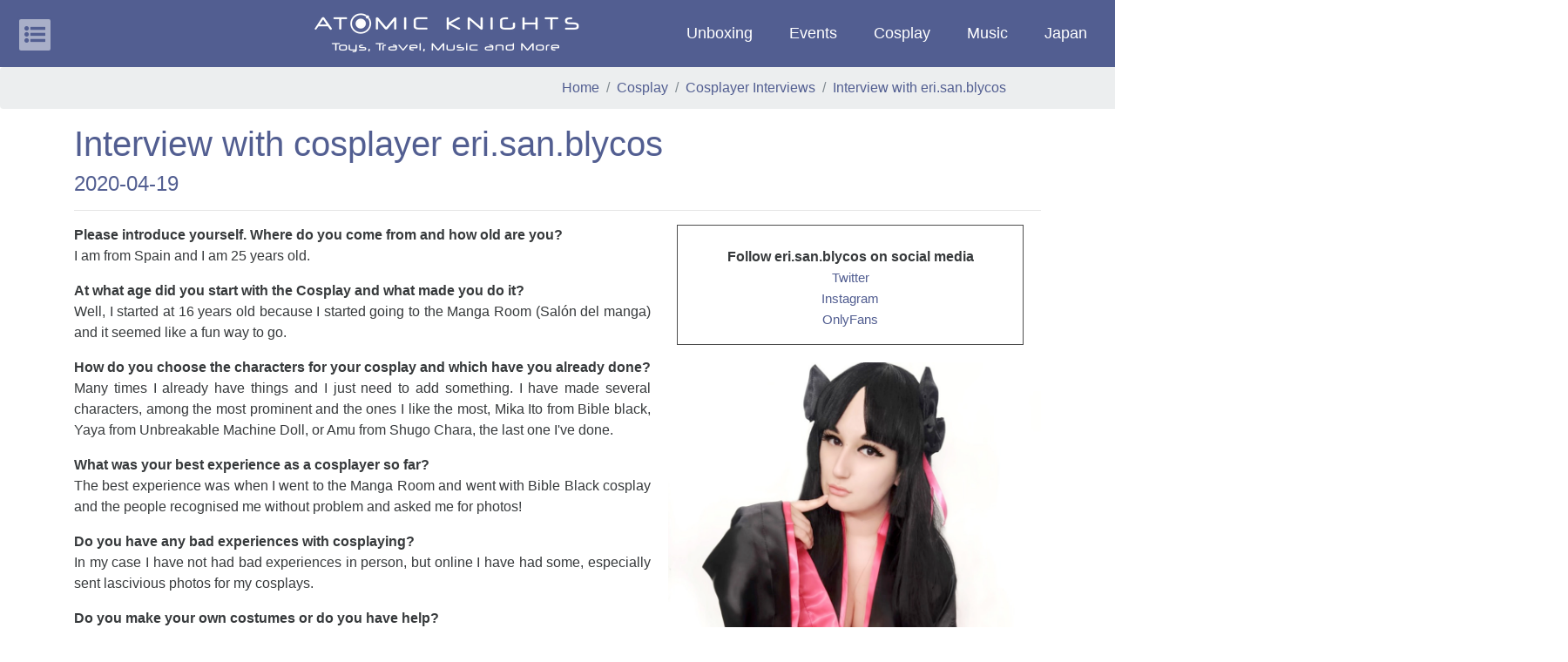

--- FILE ---
content_type: text/html
request_url: http://atomic-knights.de/cosplay/interviews/eri.san.blycos.interview/
body_size: 44225
content:
<!DOCTYPE html>
<html lang="en">

<head>
  <!-- Required meta tags always come first -->
  <meta charset="utf-8">
  <meta name="viewport" content="width=device-width, initial-scale=1, shrink-to-fit=no">
  <meta http-equiv="x-ua-compatible" content="ie=edge">

	<!-- Head content such as meta tags and encoding options, etc -->
	
<meta http-equiv="Content-Type" content="text/html; charset=utf-8" />
		<meta name="description" content="Interview with Cosplayer eri.san.blycos from Spain" />
		<meta name="robots" content="index, follow" />
		<meta name="generator" content="RapidWeaver" />
		<link rel="apple-touch-icon" sizes="180x180" href="http://www.atomic-knights.de/resources/atomic-fav-icon.png" />
<link rel="apple-touch-icon" sizes="167x167" href="http://www.atomic-knights.de/resources/medium.png" />
<link rel="icon" type="image/png" href="http://www.atomic-knights.de/resources/favicon_large.png" sizes="64x64" />
<link rel="icon" type="image/png" href="http://www.atomic-knights.de/resources/favicon_medium.png" sizes="32x32" />
<link rel="apple-touch-icon" sizes="152x152" href="http://www.atomic-knights.de/resources/small.png" />
<link rel="icon" type="image/png" href="http://www.atomic-knights.de/resources/favicon_small.png" sizes="16x16" />

	<meta name="twitter:card" content="summary">
	<meta name="twitter:site" content="@atomic_knights">
	<meta name="twitter:creator" content="@atomic_knights">
	<meta name="twitter:title" content="Interview with eri.san.blycos | Atomic Knights">
	<meta name="twitter:description" content="Interview with Cosplayer eri.san.blycos from Spain">
	<meta name="twitter:image" content="http://www.atomic-knights.de/resources/atomic_blog_headerjpg.jpg">
	<meta name="twitter:url" content="http://www.atomic-knights.de/cosplay/interviews/eri.san.blycos.interview/index.html">
	<meta property="og:type" content="website">
	<meta property="og:site_name" content="Atomic Knights">
	<meta property="og:title" content="Interview with eri.san.blycos | Atomic Knights">
	<meta property="og:description" content="Interview with Cosplayer eri.san.blycos from Spain">
	<meta property="og:image" content="http://www.atomic-knights.de/resources/atomic_blog_headerjpg.jpg">
	<meta property="og:url" content="http://www.atomic-knights.de/cosplay/interviews/eri.san.blycos.interview/index.html">

	<!-- User defined head content -->
	

  <!-- Browser title -->
	<title>Interview with eri.san.blycos | Atomic Knights</title>

  <!-- Main Theme Stylesheet -->
	<link rel="stylesheet" type="text/css" media="all" href="../../../rw_common/themes/Foundry/consolidated.css?rwcache=767259554" />
		

	<!-- RapidWeaver Color Picker Stylesheet -->
	

	<!-- Plugin injected code -->
			<link rel='stylesheet' type='text/css' media='all' href='../../../rw_common/plugins/stacks/stacks.css?rwcache=767259554' />
		<link rel='stylesheet' type='text/css' media='all' href='files/stacks_page_page19.css?rwcache=767259554' />
        <script type='text/javascript' charset='utf-8' src='../../../rw_common/plugins/stacks/jquery-2.2.4.min.js?rwcache=767259554'></script>
        
        <link rel="stylesheet" href="../../../rw_common/plugins/stacks/font-awesome.min.css?rwcache=767259554">
        
		
		<script type='text/javascript' charset='utf-8' src='files/stacks_page_page19.js?rwcache=767259554'></script>
        <meta name="formatter" content="Stacks v3.6.9 (4242)" >
		<meta class="stacks3 stack version" id="com.elixir.stacks.foundryNavBarProIcon" name="Icon" content="1.9.0.0">
		<meta class="stacks3 stack version" id="com.elixir.stacks.foundrySlideNavigation" name="Slide Navigation" content="2.4.2.0">
		<meta class="stacks3 stack version" id="com.elixir.stacks.foundryScrollToTop" name="Scroll to Top" content="2.4.2.0">
		<meta class="stacks3 stack version" id="com.elixir.stacks.foundryFooter" name="Footer" content="2.4.2.0">
		<meta class="stacks3 stack version" id="com.elixir.stacks.foundryNavBarPro" name="Nav. Bar Pro" content="1.9.0.0">
		<meta class="stacks3 stack version" id="com.elixir.stacks.foundryBreadcrumb" name="Breadcrumb" content="2.4.2.0">
		<meta class="stacks3 stack version" id="com.elixir.stacks.foundrySocialBadges" name="Social Badges" content="2.4.2.0">
		<meta class="stacks3 stack version" id="com.elixir.stacks.foundry" name="Foundry" content="2.4.2.0">
		<meta class="stacks3 stack version" id="com.elixir.stacks.foundryContainer" name="Container" content="2.4.2.0">
		<meta class="stacks3 stack version" id="com.elixir.stacks.foundryBadge" name="Badge" content="2.4.2.0">
		<meta class="stacks3 stack version" id="com.elixir.stacks.foundryNavBarProItem" name="Nav Item" content="1.9.0.0">
		


</head>

<body class="antialiased">
  <div class="blur_wrapper">

  	
<div id='stacks_out_1_page19' class='stacks_top'><div id='stacks_in_1_page19' class=''><div id='stacks_out_35_page19' class='stacks_out'><div id='stacks_in_35_page19' class='stacks_in com_elixir_stacks_foundryContainer_stack'>


<div class="container-fluid">
	<div class="row">
		<div id='stacks_out_36_page19' class='stacks_out'><div id='stacks_in_36_page19' class='stacks_in com_elixir_stacks_foundry_stack'>




<!-- Foundry -->


</div></div><div id='stacks_out_37_page19' class='stacks_out'><div id='stacks_in_37_page19' class='stacks_in com_elixir_stacks_foundryScrollToTop_stack'>



<div id="scrollToTopButton" class="stacks_in_37_page19-scroll-to-top-btn btn btn-primary animated bounceOutDown   ">
	<i class="fa fa-angle-up"></i>
</div>


</div></div><div id='stacks_out_38_page19' class='stacks_out'><div id='stacks_in_38_page19' class='stacks_in com_elixir_stacks_foundrySlideNavigation_stack'>


<nav id="stacks_in_38_page19-menu">
	<ul><li><a href="../../../" rel="" class="nav_item">Home</a></li><li><a href="../../../unboxingvideos/" rel="" class="nav_item parent">Hed's unboxing</a><ul><li><a href="../../../unboxingvideos/heds_garage/" rel="" class="nav_item parent">Hed's Garage</a><ul><li><a href="../../../unboxingvideos/heds_garage/mini-gt/" rel="" class="nav_item">Mini GT</a></li><li><a href="../../../unboxingvideos/heds_garage/bburago_countach_lpi800/" rel="" class="nav_item">Lamborghini Countach LPI800-4 - Bburago</a></li><li><a href="../../../unboxingvideos/heds_garage/bburago_sian/" rel="" class="nav_item">Lamborghini Sian - Bburago</a></li><li><a href="../../../unboxingvideos/heds_garage/lamborghini_vision_gt/" rel="" class="nav_item">Lamborghini Vision GT</a></li><li><a href="../../../unboxingvideos/heds_garage/lamborghini_hot_wheels_boxsset/" rel="" class="nav_item">Lamborghini Hot Wheels Box Set</a></li><li><a href="../../../unboxingvideos/heds_garage/bburago_lamborghini/" rel="" class="nav_item">Lamborghini Supercar Collection Copy</a></li><li><a href="../../../unboxingvideos/heds_garage/lamborghini_terzo_millennio/" rel="" class="nav_item">Lamborghini Terzo Millennio</a></li></ul></li><li><a href="../../../unboxingvideos/anime_figures/" rel="" class="nav_item parent">Anime Figures</a><ul><li><a href="../../../unboxingvideos/anime_figures/lewd_anime_stickers/" rel="" class="nav_item">Lewd Anime Stickers from Hellsend</a></li><li><a href="../../../unboxingvideos/anime_figures/after_school_arena_shelter/" rel="" class="nav_item">Shelter - After School Arena</a></li><li><a href="../../../unboxingvideos/anime_figures/silver_whip/" rel="" class="nav_item">Silver Whip - Rei Homare Art Works Statue</a></li><li><a href="../../../unboxingvideos/anime_figures/kurumi_imari_bible_black/" rel="" class="nav_item">Kurumi Imari - Bible Black Hentai Anime Figure</a></li><li><a href="../../../unboxingvideos/anime_figures/after_school_arena_elf/" rel="" class="nav_item">Elf - After School Arena Elf</a></li><li><a href="../../../unboxingvideos/anime_figures/page-3/" rel="" class="nav_item">Megapower - After School Arena</a></li><li><a href="../../../unboxingvideos/anime_figures/marie_mamiya/" rel="" class="nav_item">Marie Mamiya - Starless</a></li><li><a href="../../../unboxingvideos/anime_figures/schoolgirl_kanna_yuzuki/" rel="" class="nav_item">Kanna Yuzuki</a></li><li><a href="../../../unboxingvideos/anime_figures/yukosagiridark/" rel="" class="nav_item">Yuko Sagiri (Dark Version) - Triage X</a></li><li><a href="../../../unboxingvideos/anime_figures/celiacumani/" rel="" class="nav_item">Celia Cumani Aintree - Bikini Version - Q-Six</a></li><li><a href="../../../unboxingvideos/anime_figures/reika_shimohira_gantz/" rel="" class="nav_item">Reika Shimohira - GANTZ</a></li><li><a href="../../../unboxingvideos/anime_figures/blassreiter_snow/" rel="" class="nav_item">Snow - Blassreiter</a></li><li><a href="../../../unboxingvideos/anime_figures/garden_of_sinners/" rel="" class="nav_item">Shiki Ryōgi - Garden of Sinners</a></li><li><a href="../../../unboxingvideos/anime_figures/shinobuo_oshino_banpresto/" rel="" class="nav_item">Shinobo Oshino</a></li><li><a href="../../../unboxingvideos/anime_figures/noyamanoringo/" rel="" class="nav_item">Noyamano Ringo (Hentai Version) - Air Gear</a></li><li><a href="../../../unboxingvideos/anime_figures/one_piece_kalifa_swimsuit/" rel="" class="nav_item">Kalifa (Swimsuit Version) - One Piece</a></li><li><a href="../../../unboxingvideos/anime_figures/hentai_anime_rinko_akiyama/" rel="" class="nav_item">Rinko Akiyama - Taimanin Yukikaze</a></li><li><a href="../../../unboxingvideos/anime_figures/queens_blade_nyx/" rel="" class="nav_item">Nyx - Queen's Blade</a></li><li><a href="../../../unboxingvideos/anime_figures/rias/" rel="" class="nav_item">Rias Gremory - High School DxD </a></li><li><a href="../../../unboxingvideos/anime_figures/tsumigi/" rel="" class="nav_item">Tsumugi - K-On!</a></li></ul></li><li><a href="../../../unboxingvideos/books/" rel="" class="nav_item parent">Books</a><ul><li><a href="../../../unboxingvideos/books/infinity_war_artbook/" rel="" class="nav_item">Marvel’s Art of Avengers Infinity War Artbook</a></li></ul></li><li><a href="../../../unboxingvideos/hot_toys/" rel="" class="nav_item parent">Hot Toys</a><ul><li><a href="../../../unboxingvideos/hot_toys/scarlet_spider_hot_toys/" rel="" class="nav_item">Unboxing Scarlet Spider</a></li><li><a href="../../../unboxingvideos/hot_toys/hot_toys_rescue/" rel="" class="nav_item">Unboxing Rescue</a></li><li><a href="../../../unboxingvideos/hot_toys/iron_man_mark_l_accessories/" rel="" class="nav_item">Unboxing Iron Man Mark L Accessories</a></li><li><a href="../../../unboxingvideos/hot_toys/pepper_potts_head_iron_man/" rel="" class="nav_item">Unboxing Pepper Potts head for Hot Toys Iron Man Mark XLII</a></li><li><a href="../../../unboxingvideos/hot_toys/iron_man_homecoming/" rel="" class="nav_item">Unboxing Spider-Man Homecoming Iron Man Mark XLVII 47 Die-cast Hot Toys</a></li><li><a href="../../../unboxingvideos/hot_toys/starboost/" rel="" class="nav_item">Unboxing Iron Man Mark XXXIX Starboost by Hot Toys</a></li><li><a href="../../../unboxingvideos/hot_toys/ultimate_spider_man_kotobukiya/" rel="" class="nav_item">Unboxing Iron Man Mark XLV by Hot Toys</a></li><li><a href="../../../unboxingvideos/hot_toys/pepper/" rel="" class="nav_item">Unboxing Pepper Potts - Iron Man 3 by Hot Toys / Sideshow</a></li><li><a href="../../../unboxingvideos/hot_toys/scarletwitch/" rel="" class="nav_item">Unboxing Scarlet Witch - Age of Ultron - Movie Masterpiece Series by Hot Toys</a></li><li><a href="../../../unboxingvideos/hot_toys/imdiecastmark3/" rel="" class="nav_item">Unboxing Iron Man Mark III Diecast - Movie Masterpiece Series by Hot Toys</a></li><li><a href="../../../unboxingvideos/hot_toys/ironlegion/" rel="" class="nav_item">Unboxing Iron Legion - Avengers Age of Ultron - Movie Masterpiece Series by Hot Toys</a></li><li><a href="../../../unboxingvideos/hot_toys/iron_man_civil_war/" rel="" class="nav_item">Unboxing and review Iron Man Mark XLVI - Diecast Captain America Civil War by Hot Toys</a></li><li><a href="../../../unboxingvideos/hot_toys/war_machine_mark_iv/" rel="" class="nav_item">Unboxing War Machine Mark IV</a></li><li><a href="../../../unboxingvideos/hot_toys/iron_man_mark_l_hot_toys/" rel="" class="nav_item">Unboxing Iron Man Mark L</a></li><li><a href="../../../unboxingvideos/hot_toys/iron_man_lxxxv_endgame/" rel="" class="nav_item">Unboxing Iron Man Mark LXXXV from Avengers Endgame by Hot Toys</a></li><li><a href="../../../unboxingvideos/hot_toys/immark3compare/" rel="" class="nav_item">Hot Toys Iron Man Mark III Diecast Comparison </a></li><li><a href="../../../unboxingvideos/hot_toys/advenced_suit_spider-man/" rel="" class="nav_item">Unboxing Advanced Suit Spider-Man</a></li></ul></li><li><a href="../../../unboxingvideos/kotobukiya/" rel="" class="nav_item parent">Kotobukiya</a><ul><li><a href="../../../unboxingvideos/kotobukiya/the_amazing_spider_man/" rel="" class="nav_item">Spider-Man - Kotobukiya ARTFX+</a></li><li><a href="../../../unboxingvideos/kotobukiya/scarlet_witch_kotobukiya/" rel="" class="nav_item">Scarlet Witch - Kotobukiya ARTFX+</a></li><li><a href="../../../unboxingvideos/kotobukiya/emmafrost/" rel="" class="nav_item">Emma Frost Kotobukiya ARTFX+</a></li><li><a href="../../../unboxingvideos/kotobukiya/emmafrostsdcc/" rel="" class="nav_item">Emma Frost SDCC Exclusive - Kotobukiya ARTFX+</a></li><li><a href="../../../unboxingvideos/kotobukiya/ultimate_spider_man/" rel="" class="nav_item">Miles Morales Spider-Man - Kotobukiya ARTFX+</a></li><li><a href="../../../unboxingvideos/kotobukiya/kotobukiya_carnage_artfx/" rel="" class="nav_item">Carnage - Kotobukiya ARTFX+</a></li><li><a href="../../../unboxingvideos/kotobukiya/spider-gwen/" rel="" class="nav_item">Spider-Gwen - Kotobukiya ARTFX+</a></li><li><a href="../../../unboxingvideos/kotobukiya/kotobukiya_spider_man_2099/" rel="" class="nav_item">Spider-Man 2099 - Kotobukiya ARTFX+</a></li><li><a href="../../../unboxingvideos/kotobukiya/kotobukiya_poison_ivy_artfx/" rel="" class="nav_item">Poison Ivy - Kotobukiya ARTFX+</a></li><li><a href="../../../unboxingvideos/kotobukiya/kotobukiya_venom_artfx/" rel="" class="nav_item">Venom - Kotobukiya ARTFX+</a></li><li><a href="../../../unboxingvideos/kotobukiya/witchblade/" rel="" class="nav_item">Witchblade (Masane Amaha)</a></li></ul></li><li><a href="../../../unboxingvideos/tbleague_phicen/" rel="" class="nav_item parent">TBLeague + Phicen</a><ul><li><a href="../../../unboxingvideos/tbleague_phicen/ironette/" rel="" class="nav_item">Iron Man 2 - Custom Ironette Dancer with Phicen Body</a></li><li><a href="../../../unboxingvideos/tbleague_phicen/juliet_chainsaw_girl/" rel="" class="nav_item">Chainsaw Girl from Virtual Toys</a></li><li><a href="../../../unboxingvideos/tbleague_phicen/tbleague_cowgirl/" rel="" class="nav_item">Cowgirl - TBLeague</a></li><li><a href="../../../unboxingvideos/tbleague_phicen/custom_2b_nier_automata/" rel="" class="nav_item">Nier Automata Custom 2B Figure</a></li><li><a href="../../../unboxingvideos/tbleague_phicen/page-4/" rel="" class="nav_item">Sinful Suzi - TBLeague</a></li><li><a href="../../../unboxingvideos/tbleague_phicen/bayonetta_acme_toys/" rel="" class="nav_item">Bayonetta - ACME Toys / YM Toys</a></li><li><a href="../../../unboxingvideos/tbleague_phicen/bianca_beauchamp_crimson/" rel="" class="nav_item">Crimson - Flirty Girl Collectibles</a></li><li><a href="../../../unboxingvideos/tbleague_phicen/marie_claude_bourbonnais_hornet/" rel="" class="nav_item">Hornet - Flirty Girl Collectibles Copy</a></li></ul></li><li><a href="../../../unboxingvideos/black_hole/" rel="" class="nav_item">Unboxing Black Hole Figures</a></li><li><a href="../../../unboxingvideos/kingdom_come_superman/" rel="" class="nav_item">Unboxing Kingdom Come Superman</a></li><li><a href="../../../unboxingvideos/wonder_girl_mini_bust/" rel="" class="nav_item">Unboxing Wonder Girl Mini Bust</a></li><li><a href="../../../unboxingvideos/powergirl_mini_bust/" rel="" class="nav_item">Unboxing Powergirl Mini Bust</a></li><li><a href="../../../unboxingvideos/mavel_vs_iron_man/" rel="" class="nav_item">Unboxing Iron Man Figure MARVEL VS</a></li><li><a href="../../../unboxingvideos/iron_lady/" rel="" class="nav_item">Unboxing the Iron Lady by X Faction - NSFW - Female Iron Man PVC Statue</a></li><li><a href="../../../unboxingvideos/terrible_2b_nier_autoamata/" rel="" class="nav_item">Hed's unboxing of a terrible fake 2B Action Figure from NieR Automata </a></li><li><a href="../../../unboxingvideos/2b_nier_lingerie/" rel="" class="nav_item">Mysterious NieR Automata: 2B Lingerie Figure</a></li><li><a href="../../../unboxingvideos/2b_nier_shfigurarts/" rel="" class="nav_item">Nier Automata 2B Action figure by S.H.Figuarts</a></li><li><a href="../../../unboxingvideos/iron_man_2020_hasbro/" rel="" class="nav_item">Unboxing Marvel Legends Iron Man 2020 Action Figure from Hasbro</a></li><li><a href="../../../unboxingvideos/vintage_iron_man/" rel="" class="nav_item">Hed's Vintage Iron Man Action Figure Collection by ToyBiz</a></li><li><a href="../../../unboxingvideos/gachapon_akihabara/" rel="" class="nav_item">Unboxing Akihabara Gashapon</a></li><li><a href="../../../unboxingvideos/diamond_select_sinful_suzi/" rel="" class="nav_item">Unboxing Sinful Suzi</a></li><li><a href="../../../unboxingvideos/king_arts_blue_steel/" rel="" class="nav_item">Unboxing Iron Man Mark XXX  Blue Steel  by King Arts</a></li><li><a href="../../../unboxingvideos/supergirl_new_52/" rel="" class="nav_item">Unboxing New 52 Supergirl</a></li><li><a href="../../../unboxingvideos/witchblade_mini_statue/" rel="" class="nav_item">Unboxing Witchblade Mini Statue by Moore Creation Limited Edition</a></li><li><a href="../../../unboxingvideos/eaglemoss_ititan/" rel="" class="nav_item">Unboxing USS Titan - Eaglemoss Star Trek Starships Collection</a></li><li><a href="../../../unboxingvideos/iron_man_diamond_select_gallery/" rel="" class="nav_item">Unboxing and review of the Classic Iron Man from Diamond Select Gallery</a></li><li><a href="../../../unboxingvideos/wonder_woman_kotobukiya/" rel="" class="nav_item">Unboxing and review Wonder Woman 1/6 scale by Kotobukiya ARTFX</a></li><li><a href="../../../unboxingvideos/mad_lovers_harley_quinn/" rel="" class="nav_item">Unboxing and review DC Universe Mad Lovers Harley Quinn ARTFX+ Statue</a></li><li><a href="../../../unboxingvideos/classicmarvelfigurine2/" rel="" class="nav_item">Unboxing Classic Marvel Figurine Collection by Eaglemoss 2</a></li><li><a href="../../../unboxingvideos/classicmarvelfigurine/" rel="" class="nav_item">Unboxing Classic Marvel Figurine Collection by Eaglemoss </a></li><li><a href="../../../unboxingvideos/norwayclass-eaglemoss/" rel="" class="nav_item">Unboxing Star Trek Norway Class by Eaglemoss</a></li><li><a href="../../../unboxingvideos/gashapon/" rel="" class="nav_item">Unboxing Akihabara Gashapon</a></li><li><a href="../../../unboxingvideos/dccatwoman/" rel="" class="nav_item">Unboxing Catwoman - DC Comics Cover Girls</a></li><li><a href="../../../unboxingvideos/dcpowergirl/" rel="" class="nav_item">Unboxing Power Girl - DC Comics Cover Girls</a></li><li><a href="../../../unboxingvideos/page/" rel="" class="nav_item">Eaglemoss Star Trek - USS Defiant</a></li><li><a href="../../../unboxingvideos/enterprisec/" rel="" class="nav_item">Eaglemoss Star Trek - USS Enterprise NCC 1701-C</a></li></ul></li><li><a href="../../../nerds_in_japan/" rel="" class="nav_item parent">Japan</a><ul><li><a href="../../../nerds_in_japan/k-books_akihabara/" rel="" class="nav_item">Hed in Japan - K-Books Store Tour in Akihabara Tokyo</a></li><li><a href="../../../nerds_in_japan/rainbow_odaiba/" rel="" class="nav_item">Hed in Japan - Over the Rainbow Bridge to Odaiba</a></li><li><a href="../../../nerds_in_japan/rainy_night_akihabara/" rel="" class="nav_item">Hed in Japan - A Rainy Night in Akihabara</a></li><li><a href="../../../nerds_in_japan/kotobukiya_store_tour/" rel="" class="nav_item">Hed in Japan - Kotobukiya Store Tour in Akihabara Tokyo</a></li><li><a href="../../../nerds_in_japan/durarara_in_ikebukuro_english/" rel="" class="nav_item">Durarara!! (デュラララ!!) Spots in Tokyo</a></li><li><a href="../../../nerds_in_japan/detektive_conan_in_kyoto/" rel="" class="nav_item">Detektive Conan in Kyoto</a></li><li><a href="../../../nerds_in_japan/metro_deutsch/" rel="" class="nav_item">Die Tokio Metro</a></li><li><a href="../../../nerds_in_japan/rainbow_bridge_deutsch/" rel="" class="nav_item">Über die Rainbow Bridge</a></li><li><a href="../../../nerds_in_japan/nakano_broadway_deutsch/" rel="" class="nav_item">Nakano Broadway</a></li></ul></li><li><a href="../../../eventvideos/" rel="" class="nav_item parent">Events</a><ul><li><a href="../../../eventvideos/venus_2019/" rel="" class="nav_item">Report - Venus Berlin 2019</a></li></ul></li><li class="Selected"><a href="../../../cosplay/" rel="" class="nav_item nav_active parent">Cosplay</a><ul><li><a href="../../../cosplay/jessica_nigri_photo_book/" rel="" class="nav_item">Jessica Nigri - Photo Book</a></li><li><a href="../../../cosplay/chihiro_2b_photo_book/" rel="" class="nav_item">Chihiro ちひろ - Photo Book NieR: Automata 2B</a></li><li><a href="../../../cosplay/chihiro_2b_swimsuit_photo_book/" rel="" class="nav_item">Chihiro ちひろ - Photo Book NieR: Automata 2B Swimsuit</a></li><li><a href="../../../cosplay/hane_ame_cosplay/" rel="" class="nav_item">Hane-Ame - Cosplay</a></li><li><a href="../../../cosplay/haneame_marin_kitagawa/" rel="" class="nav_item">Hane-Ame - Marin Kitagawa Photobook</a></li><li><a href="../../../cosplay/haneame_christmas_2022/" rel="" class="nav_item">Hane-Ame 雨波 Christmas Collection 2022</a></li><li><a href="../../../cosplay/haneame_christmas_2023/" rel="" class="nav_item">Hane-Ame 雨波 Christmas Collection 2023</a></li><li><a href="../../../cosplay/hane-ame_calendar_2022/" rel="" class="nav_item">Hane-Ame - Cosplay Calendar 2022</a></li><li><a href="../../../cosplay/hane-ame_calendar/" rel="" class="nav_item">Hane-Ame - Cosplay Calendar 2021</a></li><li><a href="../../../cosplay/hane-ame_photobook_2021/" rel="" class="nav_item">Hane-Ame - Cosplay Photo Book 2021</a></li><li><a href="../../../cosplay/hane-ame_azur_lane/" rel="" class="nav_item">Hane-Ame - Azur Lane St. Louis Photobook</a></li><li class="Selected"><a href="../../../cosplay/interviews/" rel="" class="nav_item nav_active parent">Cosplayer Interviews</a><ul><li><a href="../../../cosplay/interviews/owl.interview/" rel="" class="nav_item">Interview with Owl</a></li><li class="Selected"><a href="./" rel="" class="nav_item nav_active">Interview with eri.san.blycos</a></li><li><a href="../../../cosplay/interviews/whoanerdalert/" rel="" class="nav_item">Interview with Cheryl aka Whoanerdalert</a></li><li><a href="../../../cosplay/interviews/dizziedee/" rel="" class="nav_item">Interview with DizzieDee</a></li><li><a href="../../../cosplay/interviews/donjcosplay/" rel="" class="nav_item">Interview mit Don.J Cosplay</a></li><li><a href="../../../cosplay/interviews/nilscosplay/" rel="" class="nav_item">Interview mit Nils Cosplay</a></li><li><a href="../../../cosplay/interviews/harley_pie_cosplay/" rel="" class="nav_item">Interview mit Harley Pie Cosplay</a></li><li><a href="../../../cosplay/interviews/bunny_rose/" rel="" class="nav_item">Interview with Bunny Rose</a></li></ul></li></ul></li><li><a href="../../../music/" rel="" class="nav_item parent">Music</a><ul><li><a href="../../../music/anime_songs/" rel="" class="nav_item">Anime Songs</a></li><li><a href="../../../music/blackpink_discography/" rel="" class="nav_item">BLACKPINK - Discography</a></li><li><a href="../../../music/blackpink_the_album/" rel="" class="nav_item">BLACKPINK »The Album« Special Edition CD</a></li><li><a href="../../../music/band-maid_unseen_world_cd/" rel="" class="nav_item">BAND-MAID - »Unseen world« Special Edition CD + BluRay</a></li><li><a href="../../../music/band-maid_live_at_melkweg_amsterdam/" rel="" class="nav_item">Concert Experience - BAND-MAID @ Melkweg Amsterdam</a></li><li><a href="../../../music/lovebites_live_at_zeche_Carl/" rel="" class="nav_item">Concert Experience - Lovebites @ Zeche Carl Essen</a></li><li><a href="../../../music/iu_lilac_photo_book/" rel="" class="nav_item">IU 아이유 - LILAC CD with Photo Book</a></li><li><a href="../../../music/lisa_yokohama/" rel="" class="nav_item">LiSA - 364 + Joker Concert BluRay</a></li><li><a href="../../../music/lisa_encore/" rel="" class="nav_item">LiSA - en+core Concert Blu-ray</a></li><li><a href="../../../music/terrible_2b_nier_automata/" rel="" class="nav_item">LiSA »LEO-Nine« Special Edition CD+BD set with Homura 炎 from the Demon Slayer Movie</a></li><li><a href="../../../music/scandal_masterpiece/" rel="" class="nav_item">Scandal  スキャンダル - »Masterpiece« CD</a></li><li><a href="../../../music/scandal_kiss_bluray/" rel="" class="nav_item">Scandal  スキャンダル - »Kiss from the Darkness World Tour« BluRay</a></li><li><a href="../../../music/kissfromthedarkness/" rel="" class="nav_item">Scandal  スキャンダル - »Kiss from the Darkness« CD</a></li><li><a href="../../../music/scandal_rina_style_book/" rel="" class="nav_item">Suzuki Rina (Scandal) - It's me Rina Photo Book</a></li><li><a href="../../../music/haruna_somewhere/" rel="" class="nav_item">Ono Haruna (Scandal) - Photo Book »Somewhere«</a></li><li><a href="../../../music/watanabe_risa/" rel="" class="nav_item">Watanabe Risa - Photo Book</a></li><li><a href="../../../music/scandal_discography/" rel="" class="nav_item">SCANDAL - Discography</a></li><li><a href="../../../music/yellow/" rel="" class="nav_item">SCANDAL - Yellow - CD Album</a></li><li><a href="../../../music/martin_barre_dortmund_2018/" rel="" class="nav_item">Martin Barre live @ Piano Dortmund 2018</a></li><li><a href="../../../music/martin_barre_dortmund_2019/" rel="" class="nav_item">Martin Barre live @ Piano Dortmund 2019</a></li><li><a href="../../../music/kpopflex_2022/" rel="" class="nav_item">KPOP.FLEX 2022 Frankfurt</a></li><li><a href="../../../music/dreamcatcher_2022_tilburg/" rel="" class="nav_item">DREAMCATCHER 2022, Tilburg</a></li><li><a href="../../../music/blackpink_born_pink/" rel="" class="nav_item">BLACKPINK 2022, Cologne</a></li></ul></li><li><a href="../../../digitalarts/" rel="" class="nav_item parent">Digital Arts</a><ul><li><a href="../../../digitalarts/daz_gallery/" rel="" class="nav_item">Daz Studio Art Gallery</a></li><li><a href="../../../digitalarts/AI Art Gallery/" rel="" class="nav_item">AI Art Gallery</a></li><li><a href="../../../digitalarts/3d_downloads/" rel="" class="nav_item">Poser & Daz Downloads</a></li></ul></li><li><a href="../../../sitemap/" rel="" class="nav_item">Sitemap</a></li><li><a href="../../../impressum/" rel="" class="nav_item">Impressum</a></li></ul>
</nav>




	

		<a id="stacks_in_38_page19_navigation_toggle" href="#stacks_in_38_page19-menu"><i class="fa fa-list-ul"></i></a>

	


</div></div><div id='stacks_out_39_page19' class='stacks_out'><div id='stacks_in_39_page19' class='stacks_in com_elixir_stacks_foundryNavBarPro_stack'>


<!-- nbp-mobile-zn1-logo -->

<div class="nav-bar-pro-spacer">

	<div class="nav-bar-pro-wrapper">

		<div class="nav-bar">
			<div class="container nav-bar-container" style="position: relative;">

				<!-- ZONE 1 -->
				<div class="nav-bar-pro-group-1 text-xs-left">

					

					<div class="nav-bar-drop-down-toggle zone-item-hide zn-1-toggle nbp-mobile-zn1-logo nbp-tablet-zn1-logo nbp-desktop-zn1-logo">
						<i class="fa fa-bars fa-2x"></i>
					</div>

					<div class="zone-item-hide zn-1-logo nbp-mobile-zn1-logo nbp-tablet-zn1-logo nbp-desktop-zn1-logo">
							<a href="../../../" rel="" id="" class="" target="" onclick="">
							
							<img src="files/nav-bar-pro-logo_39.png" class="site-logo" alt="site logo">
							
						</a>
					</div>

					<div class="zn-1-title zone-item-hide nbp-mobile-zn1-logo nbp-tablet-zn1-logo nbp-desktop-zn1-logo">
						<a class="site-title-link " id="" href="../../../nerds_in_japan/japan_on_the_screen/" rel="" onclick="" target=""><h3 class="site-title ">Atomic Knights</h3></a>
					</div>

					<div class="nav-bar-pro-icons zone-item-hide zn-1-icons nbp-mobile-zn1-logo nbp-tablet-zn1-logo nbp-desktop-zn1-logo">
						<a href="#" class="" id="" target="" rel="" onclick=""><i class="fa fa-fw fa-twitter"></i></a>
<a href="#" class="" id="" target="" rel="" onclick=""><i class="fa fa-fw fa-twitter"></i></a>

					</div>

					<div class="text-xs-left zone-item-hide zn-1-navitems nbp-mobile-zn1-logo nbp-tablet-zn1-logo nbp-desktop-zn1-logo">
						<ul class="nav-bar-items">
							<div class='slice empty out'><div class='slice empty in'></div></div>
						</ul>	
					</div>

				</div>

				<!-- ZONE 2 -->
				<div class="nav-bar-pro-group-2">
					<div class="center-wrapper text-xs-right">

						
	
						<div class="nav-bar-drop-down-toggle zone-item-hide zn-2-toggle nbp-mobile-zn2-navitems nbp-tablet-zn2-navitems nbp-desktop-zn2-navitems">
							<i class="fa fa-bars fa-2x"></i>
						</div>
	
						<div class="zone-item-hide zn-2-logo nbp-mobile-zn2-navitems nbp-tablet-zn2-navitems nbp-desktop-zn2-navitems">
							<a href="../../../" rel="" id="" class="" target="" onclick="">
								
								<img src="files/nav-bar-pro-logo_39.png" class="site-logo" alt="site logo">
								
							</a>
						</div>
	
						<div class="zn-2-title zone-item-hide nbp-mobile-zn2-navitems nbp-tablet-zn2-navitems nbp-desktop-zn2-navitems">
							<a class="site-title-link " id="" href="../../../nerds_in_japan/japan_on_the_screen/" rel="" onclick="" target=""><h3 class="site-title ">Atomic Knights</h3></a>
						</div>
	
						<div class="nav-bar-pro-icons zone-item-hide zn-2-icons nbp-mobile-zn2-navitems nbp-tablet-zn2-navitems nbp-desktop-zn2-navitems">
							<a href="#" class="" id="" target="" rel="" onclick=""><i class="fa fa-fw fa-twitter"></i></a>
<a href="#" class="" id="" target="" rel="" onclick=""><i class="fa fa-fw fa-twitter"></i></a>

						</div>
	
						<div class="text-xs-left zone-item-hide zn-2-navitems nbp-mobile-zn2-navitems nbp-tablet-zn2-navitems nbp-desktop-zn2-navitems">
							<ul class="nav-bar-items">
								<li style="position: relative;"><a href="../../../unboxingvideos/" style="width: 100%; height: 100%;" class="indv-nav-items " id="" rel="" target="" onclick="">Unboxing</a></li><li style="position: relative;"><a href="../../../eventvideos/" style="width: 100%; height: 100%;" class="indv-nav-items " id="" rel="" target="" onclick="">Events</a></li><li style="position: relative;"><a href="../../../cosplay/" style="width: 100%; height: 100%;" class="indv-nav-items " id="" rel="" target="" onclick="">Cosplay</a></li><li style="position: relative;"><a href="../../../music/" style="width: 100%; height: 100%;" class="indv-nav-items " id="" rel="" target="" onclick="">Music</a></li>
							</ul>	
						</div>
	

					</div>
				</div>

				



				<!-- ZONE 3 -->
				<div class="nav-bar-pro-group-3 text-xs-left">
					
					

					<div class="zn-3-title zone-item-hide nbp-mobile-zn3-navitems nbp-tablet-zn3-navitems nbp-desktop-zn3-navitems">
						<a class="site-title-link " id="" href="../../../nerds_in_japan/japan_on_the_screen/" rel="" onclick="" target=""><h3 class="site-title ">Atomic Knights</h3></a>
					</div>

					<div class="zn-3-toggle nav-bar-drop-down-toggle zone-item-hide  nbp-mobile-zn3-navitems nbp-tablet-zn3-navitems nbp-desktop-zn3-navitems">
						<i class="fa fa-bars fa-2x"></i>
					</div>

					<div class="zn-3-logo zone-item-hide nbp-mobile-zn3-navitems nbp-tablet-zn3-navitems nbp-desktop-zn3-navitems">
						<a href="../../../" rel="%id=logo-link -rel" id="" class="" target="" onclick="">
							
							<img src="files/nav-bar-pro-logo_39.png" class="site-logo" alt="site logo">
							
						</a>
					</div>

					<div class="zn-3-icons nav-bar-pro-icons zone-item-hide nbp-mobile-zn3-navitems nbp-tablet-zn3-navitems nbp-desktop-zn3-navitems">
						<a href="#" class="" id="" target="" rel="" onclick=""><i class="fa fa-fw fa-twitter"></i></a>
<a href="#" class="" id="" target="" rel="" onclick=""><i class="fa fa-fw fa-twitter"></i></a>

					</div>

					<div class="zn-3-navitems text-xs-right zone-item-hide nbp-mobile-zn3-navitems nbp-tablet-zn3-navitems nbp-desktop-zn3-navitems">
						<ul class="nav-bar-items">
							<li style="position: relative;"><a href="../../../nerds_in_japan/" style="width: 100%; height: 100%;" class="indv-nav-items " id="" rel="" target="" onclick="">Japan</a></li><li style="position: relative;"><a href="../../../digitalarts/" style="width: 100%; height: 100%;" class="indv-nav-items " id="" rel="" target="" onclick="">Digital Arts</a></li>
						</ul>	
					</div>

				</div>	

			

				<div class="nav-bar-drop-down">
					<!-- <div class="drop-down-point"></div> -->
					<ul class="nav-bar-drop-down-items text-xs-left">
						<div class='slice empty out'><div class='slice empty in'></div></div>
					</ul>				
				</div>
							
			
			</div>
			
		</div>

	</div>

</div></div></div><div id='stacks_out_59_page19' class='stacks_out'><div id='stacks_in_59_page19' class='stacks_in com_elixir_stacks_foundryBreadcrumb_stack'>




	<div class="text-xs-center">
		<ol class="breadcrumb"><li class="breadcrumb_item"><a href="../../../">Home</a></li><li class="breadcrumb_item"><a href="../../../cosplay/">Cosplay</a></li><li class="breadcrumb_item"><a href="../../../cosplay/interviews/">Cosplayer Interviews</a></li><li class="breadcrumb_item"><a href="./">Interview with eri.san.blycos</a></li></ol>
	</div>
</div></div>
	</div>
</div>
</div></div><div id='stacks_out_33_page19' class='stacks_out'><div id='stacks_in_33_page19' class='stacks_in com_elixir_stacks_foundryContainer_stack'>


<div class="container">
	
		<div id='stacks_out_17_page19' class='stacks_out'><div id='stacks_in_17_page19' class='stacks_in html_stack'><h2>Interview with cosplayer eri.san.blycos</h2>
<h5>2020-04-19</h5>
<hr></div></div><div id='stacks_out_2_page19' class='stacks_out'><div id='stacks_in_2_page19' class='stacks_in com_yourhead_stacks_two_columns_stack'><div class='s3_row'>
	<div class='s3_column s3_column_left'><div id='stacks_out_3_page19' class='stacks_out'><div id='stacks_in_3_page19' class='stacks_in html_stack'><p style="text-align: justify;">
<b>Please introduce yourself. Where do you come from and how old are you?</b></br>
I am from Spain and I am 25 years old.
</p>

<p style="text-align: justify;">
<b>At what age did you start with the Cosplay and what made you do it?</b></br>
Well, I started at 16 years old because I started going to the Manga Room (Salón del manga) and it seemed like a fun way to go.
</p>

<p style="text-align: justify;">
<b>How do you choose the characters for your cosplay and which have you already done?</b></br>
Many times I already have things and I just need to add something. I have made several characters, among the most prominent and the ones I like the most, Mika Ito from Bible black, Yaya from Unbreakable Machine Doll, or Amu from Shugo Chara, the last one I've done.
</p>

<p style="text-align: justify;">
<b>What was your best experience as a cosplayer so far?</b></br>
The best experience was when I went to the Manga Room and went with Bible Black cosplay and the people recognised me without problem and asked me for photos!
</p>

<p style="text-align: justify;">
<b>Do you have any bad experiences with cosplaying?</b></br>
In my case I have not had bad experiences in person, but online I have had some, especially sent lascivious photos for my cosplays.
</p>

<p style="text-align: justify;">
<b>Do you make your own costumes or do you have help?</b></br>
I make and buy them, I vary. It depends on the cosplay, the price of the fabric, and various factors. Normally when I do them I do them alone, but sometimes my grandmother helps me.
</p>

<p style="text-align: justify;">
<b>Are you doing cosplay on conventions? Where could one meet you?</b></br>
I only cosplay in the Barcelona Manga Hall, only there you could meet me. But I go as single person. I do not have a stand nor am I known.
</p>

<p style="text-align: justify;">
<b>What do you do when you're not cosplaying? Do you still have a day job?</b></br>
I usually read, play video games, or think about new cosplay ... Currently I don't have a job because of the world situation, but I do work normally. I'm not just in cosplay.
</p>

<p style="text-align: justify;">
<b>What are your future plans or dreams? Any special journeys you'd like to take?</b></br>
My plans for the future are to be able to do much better cosplays than I currently do, and to be able to reach more people. I would also love to be able to work in my sector, in graphic design. The best trip I could make (I wish I could) would be to Japan.
</p>

<p style="text-align: justify;">
<b>Do you think social media like Twitter, Instagram and Facebook is important for cosplayers?</b></br>
Consider that in today's world we live. It is very important to have social networks to be able to present the cosplay, that they follow you, meet more people.
</p>

<p style="text-align: justify;">
<b>Cosplay originated in Japan in the 1980s, but is now popular everywhere. Why do you think it is so successful?</b></br>
I think it is so successful because it is to represent a beloved character, a character that we feel within ourselves and that we would like to represent in the best possible way. I think people like to do it because they feel closer to the character in this way.
</p>

<p style="text-align: justify;">
<b>Many cosplayers are on Patreon or Onlyfans. Is it worth it at all when everyone seems to do it?</b></br>
I think it depends on the person and the cosplayer. I have Onlyfans to show the hottest photos of my cosplays.
</p>

<p style="text-align: justify;">
<b>It is often difficult to tell whether a woman is still a cosplayer or already an erotic model. What do you think about that?</b></br>
This is tricky because sometimes the line between erotic cosplayer and just erotic model is very fine. I think if they just focus on showing the body without showing the cosplay, they are more erotic models.
</p>

<p style="text-align: justify;">
<b>Is there anything else you would like to say to your fans and followers?</b></br>
That if you like my cosplays follow me on instagram and twitter and that I will try to upload better cosplays little by little.
</p>




</div></div></div>
	<div class='s3_column s3_column_right'><div id='stacks_out_10_page19' class='stacks_out'><div id='stacks_in_10_page19' class='stacks_in text_stack'><p style="text-align:center;"><strong><br />Follow eri.san.blycos on social media</strong><span style="font-size:15px; "><br /></span><span style="font-size:15px; "><a href="https://twitter.com/erisanblycos" target="_blank">Twitter</a></span><span style="font-size:15px; "><br /></span><span style="font-size:15px; "><a href="https://t.co/q3CrWxrRiH?amp=1" target="_blank">Instagram</a></span><span style="font-size:15px; "><br /></span><span style="font-size:15px; "><a href="https://onlyfans.com/erisanblycos" target="_blank">OnlyFans</a></span></p></div></div><div id='stacks_out_6_page19' class='stacks_out'><div id='stacks_in_6_page19' class='stacks_in image_stack'>
<div class='centered_image' >
    <img class='imageStyle' src='files/stacks-image-1d2b33d-898x1200.jpg' alt='Stacks Image 7' />
</div>

</div></div><div id='stacks_out_24_page19' class='stacks_out'><div id='stacks_in_24_page19' class='stacks_in image_stack'>
<div class='centered_image' >
    <img class='imageStyle' src='files/stacks-image-1f37f2c-898x1200.jpg' alt='Stacks Image 25' />
</div>

</div></div></div>
</div></div></div><div id='stacks_out_26_page19' class='stacks_out'><div id='stacks_in_26_page19' class='stacks_in com_yourhead_stacks_two_columns_stack'><div class='s3_row'>
	<div class='s3_column s3_column_left'><div id='stacks_out_19_page19' class='stacks_out'><div id='stacks_in_19_page19' class='stacks_in image_stack'>
<div class='centered_image' >
    <img class='imageStyle' src='files/stacks-image-2669548.jpg' alt='Stacks Image 20' />
</div>

</div></div></div>
	<div class='s3_column s3_column_right'><div id='stacks_out_29_page19' class='stacks_out'><div id='stacks_in_29_page19' class='stacks_in image_stack'>
<div class='centered_image' >
    <img class='imageStyle' src='files/stacks-image-32aaac1-1200x1174.jpg' alt='Stacks Image 30' />
</div>

</div></div></div>
</div></div></div><div id='stacks_out_31_page19' class='stacks_out'><div id='stacks_in_31_page19' class='stacks_in html_stack'><hr>
<p style='margin: 0px; font-stretch: normal; font-size: 12px; line-height: normal; font-family: "Arial"; color: rgb(100, 100, 100); background-color: rgb(255, 255, 255);'>
Released 2020-04-19
</br>
Tags: Cosplay
</p></div></div>
	
</div>
</div></div><div id='stacks_out_61_page19' class='stacks_out'><div id='stacks_in_61_page19' class='stacks_in stack_stack'><div id='stacks_out_62_page19' class='stacks_out'><div id='stacks_in_62_page19' class='stacks_in com_elixir_stacks_foundrySocialBadges_stack'>


<ul class="social_badges_container text-xs-center">
	<li class="stacks_in_63_page19_individual_badge">
  <a href="https://www.youtube.com/channel/UC65oEWH47ODkbagF6JlHq-g" rel="" onclick="" target="_blank" id="" class=" bg-primary"  aria-label=""><i class="fa fa-youtube" aria-hidden="true"></i></a>
</li>
<li class="stacks_in_64_page19_individual_badge">
  <a href="https://twitter.com/atomic_knights" rel="" onclick="" target="_blank" id="" class=" bg-primary"  aria-label=""><i class="fa fa-twitter" aria-hidden="true"></i></a>
</li>
<li class="stacks_in_65_page19_individual_badge">
  <a href="https://www.instagram.com/travel.and.toys/" rel="" onclick="" target="_blank" id="" class=" bg-primary"  aria-label=""><i class="fa fa-instagram" aria-hidden="true"></i></a>
</li>
<li class="stacks_in_66_page19_individual_badge">
  <a href="https://www.deviantart.com/hollihowi" rel="" onclick="" target="_blank" id="" class=" bg-primary"  aria-label=""><i class="fa fa-deviantart" aria-hidden="true"></i></a>
</li>

</ul></div></div><div id='stacks_out_68_page19' class='stacks_out'><div id='stacks_in_68_page19' class='stacks_in com_elixir_stacks_foundryFooter_stack'>

<div class="text-xs-center ">
	
	&copy; 2025 Atomic Knights <a href="#" id="rw_email_contact">Contact</a><script type="text/javascript">var _rwObsfuscatedHref0 = "mai";var _rwObsfuscatedHref1 = "lto";var _rwObsfuscatedHref2 = ":ho";var _rwObsfuscatedHref3 = "lge";var _rwObsfuscatedHref4 = "r@h";var _rwObsfuscatedHref5 = "inz";var _rwObsfuscatedHref6 = "ber";var _rwObsfuscatedHref7 = "g.d";var _rwObsfuscatedHref8 = "e";var _rwObsfuscatedHref = _rwObsfuscatedHref0+_rwObsfuscatedHref1+_rwObsfuscatedHref2+_rwObsfuscatedHref3+_rwObsfuscatedHref4+_rwObsfuscatedHref5+_rwObsfuscatedHref6+_rwObsfuscatedHref7+_rwObsfuscatedHref8; document.getElementById("rw_email_contact").href = _rwObsfuscatedHref;</script>
</div>


</div></div><div id='stacks_out_69_page19' class='stacks_out'><div id='stacks_in_69_page19' class='stacks_in text_stack'><p style="text-align:center;"><a href="../../../sitemap/" title="Sitemap">Sitemap</a> | <a href="../../../impressum/" title="Impressum">Impressum</a></p></div></div></div></div></div></div>


  </div>

	<!-- Base RapidWeaver Javascript -->
	<script src="../../../rw_common/themes/Foundry/javascript.js?rwcache=767259554"></script>
	
	<!-- Conditionally Load jQuery -->
	<script>if (typeof stacks !== 'undefined'){var jQuery=stacks.jQuery,$=jQuery;}</script>
	<!-- <script src="../../../rw_common/themes/Foundry/js/jquery.min.js"></script> -->

	
	<!-- Tether.js || used for tooltips -->
	<script src="../../../rw_common/themes/Foundry/js/tether.min.js?rwcache=767259554"></script>
	
	<!-- Latest compiled and minified JavaScript -->
	<script src="../../../rw_common/themes/Foundry/js/bootstrap.min.js?rwcache=767259554"></script>
	
	<!-- Style variations -->
	
	
	<!-- User defined javascript -->
	
	
	<!-- User defined styles -->
	

	<script>
		// Initializes dropdowns
		$('.dropdown-toggle').dropdown();

		// Initializes popovers
		$(function () {
		  $('[data-toggle="popover"]').popover()
		});
	</script>

	<!-- Foundry theme v1.0.3 -->
	
</body>

</html>
